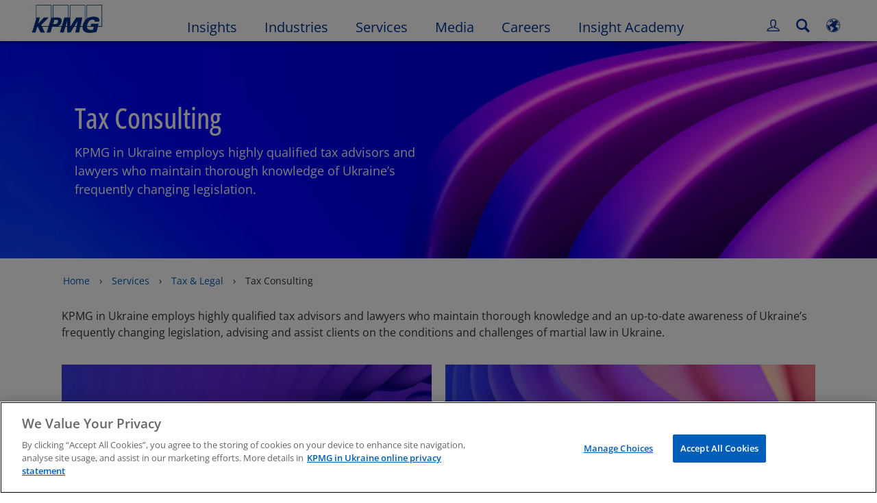

--- FILE ---
content_type: application/javascript
request_url: https://kpmg.com/etc/clientlibs/kpmgpublic/manualhorizontalsubnav/js/manualhorizontalsubnav-f81ae7.js
body_size: -67
content:
define(["plus","tracking","helpers"],function(i,e,n){return function(n){i("a",n).click(function(n){t.track("intLinkClickSubNav",i(this).text().trim())});var t=new e(n,"ManualHorizontalSubnav");i(document).trigger("template.loaded")}});

--- FILE ---
content_type: application/javascript
request_url: https://scripts.demandbase.com/adobeanalytics/pZy5a2F8.min.js
body_size: 1735
content:
window.Dmdbase_CDC={};
window.Dmdbase_CDC={cookieName:"dmdbase_cdc",dimensions:{},logging:!1,enableTNT:!1,enableStandard:!1,enableAnalytics:!0,DB_DEFAULT_VALUE:"ISP Visitor",NOT_IN_AWLIST:"Not In List",NOT_ASSIGNED_AWLIST_VALUE:"In List No Value",CompanyProfile:{},targetAttributes:"demandbase_sid company_name industry sub_industry employee_range revenue_range audience audience_segment state country_name marketing_alias b2b b2c web_site watch_list_account_type watch_list_account_status".split(" "),useStorage:!0,useCookie:!0,
targetReady:!1,init:function(){"true"===this.cdc_getParamByName("cdc_debug")&&(this.logging=!0)},setupDimensions:function(){this.dimensions.set1={demandbase_sid:11,company_name:50,industry:40,sub_industry:40,employee_range:40,revenue_range:10,audience:30,audience_segment:30};this.dimensions.set2={marketing_alias:50,country_name:20,watch_list_parent_duns:12,watch_list_tiering:30,watch_list_audit_status:10,watch_list_focus_group:35,watch_list_lead_partner:35,watch_list_lead_partner_email:35}},callback:function(a){if(a)try{window.Dmdbase_CDC.init(),
a=this.flatten(a),window.Dmdbase_CDC.CompanyProfile=a,this.enableAnalytics&&this.setAnalytics(window.Dmdbase_CDC.CompanyProfile),this.enableTNT&&this.setMbox(window.Dmdbase_CDC.CompanyProfile)}catch(b){window.console&&this.logging&&console.log("DB _ "+b.message)}},loadAnalytics:function(){this.setAnalytics(window.Dmdbase_CDC.CompanyProfile)},setAnalytics:function(a){try{this.setupDimensions();if(window.sessionStorage){var b=sessionStorage.getItem("s_dmdbase"),c=sessionStorage.getItem("s_dmdbase_detail");
c&&"Basic"===c&&this.storeSessionData(a);!b&&this.isCookieSet(this.cookieName)&&this.storeSessionData(a)}this.isCookieSet(this.cookieName)||this.storeSessionData(a)}catch(d){window.console&&this.logging&&console.log("DB _ "+d.message)}},storeSessionData:function(a){var b=this.buildDelimitedStrings(":",a);this.isCookieSet(this.cookieName)||this.saveToCookie(this.cookieName,"DBSET",1);Dmdbase_CDC.contextData=b;window.sessionStorage&&this.useStorage&&(sessionStorage.setItem("s_dmdbase",Dmdbase_CDC.contextData[0]),
sessionStorage.setItem("s_dmdbase_custom",Dmdbase_CDC.contextData[1]),sessionStorage.setItem("s_dmdbase_detail",a.information_level))},setMbox:function(a){try{this.enableStandard?this.set_mbox_variables(a):null!==window.TNT&&"object"===typeof window.TNT&&this.set_mbox_variables(a)}catch(b){window.console&&this.logging&&console.log("DB _ "+b.message)}},flatten:function(a){for(var b in a)if("object"==typeof a[b]&&null!==a[b]&&a.hasOwnProperty(b)){for(var c in a[b])a[b].hasOwnProperty(c)&&(a[b+"_"+c]=
a[b][c]);delete a[b]}return a},saveToCookie:function(a,b){var c=new Date;c.setTime(c.getTime()+18E5);c="; expires="+c.toGMTString();var d="; domain="+this.getDomain(document.location.href);document.cookie=a+"="+encodeURIComponent(b)+c+d+"; path=/"},getCookieByName:function(a){a+="=";for(var b=document.cookie.split(";"),c=0;c<b.length;c++){for(var d=b[c];" "==d.charAt(0);)d=d.substring(1);if(-1!=d.indexOf(a))return decodeURIComponent(d.substring(a.length,d.length))}return""},getHostName:function(a){a=
a.match(/:\/\/(www[0-9]?\.)?(.[^/:]+)/i);return null!=a&&2<a.length&&"string"===typeof a[2]&&0<a[2].length?a[2]:null},getDomain:function(a){var b=a=this.getHostName(a);if(null!=a){var c=a.split(".").reverse();null!=c&&1<c.length&&(b="."+c[1]+"."+c[0],-1!=a.toLowerCase().indexOf(".co.uk")&&2<c.length&&(b="."+c[2]+"."+b))}return b},isCookieSet:function(a){return(a=this.getCookieByName(a))&&"undefined"!=a},buildDelimitedStrings:function(a,b){var c=this.dimensions,d=[],f;for(f in c)if(c.hasOwnProperty(f)){var g=
"",e;for(e in c[f])if(c[f].hasOwnProperty(e)){var h=-1!=e.indexOf("watch_list")&&"Detailed"===b.information_level&&b.hasOwnProperty(e)?this.truthy(b[e],this.NOT_ASSIGNED_AWLIST_VALUE):-1==e.indexOf("watch_list")||"Detailed"!==b.information_level||b.hasOwnProperty(e)?this.truthy(b[e],this.DB_DEFAULT_VALUE):this.truthy(b[e],this.NOT_IN_AWLIST);h=this.resizeStr(h,c[f][e]);g+=h+a}g=g.substring(0,g.length-1);g=this.resizeStr(g,255);d.push(g)}return d},resizeStr:function(a,b){a.length>b&&(a=a.substring(0,
b));return a},truthy:function(a,b){return a||(!1===a?a:b)},cdc_getParamByName:function(a){a=a.replace(/[\[]/,"\\[").replace(/[\]]/,"\\]");a=(new RegExp("[\\?&]"+a+"=([^&#]*)")).exec(location.search);return null===a?"":decodeURIComponent(a[1].replace(/\+/g," "))},set_mbox_variables:function(a){try{var b="",c;for(c in a)a.hasOwnProperty(c)&&-1!=this.targetAttributes.indexOf(c)&&(b+="profile."+c+"="+a[c]+",");b=b.split(",");if(this.enableStandard)window.targetPageParams=function(){return b},window.targetPageParams(),
window.Dmdbase_CDC.targetReady=!0;else if("undefined"!==typeof mboxFactoryDefault){var d=mboxFactoryDefault.getUrlBuilder();d.addParameters(b)}}catch(f){console.log(f)}}};
